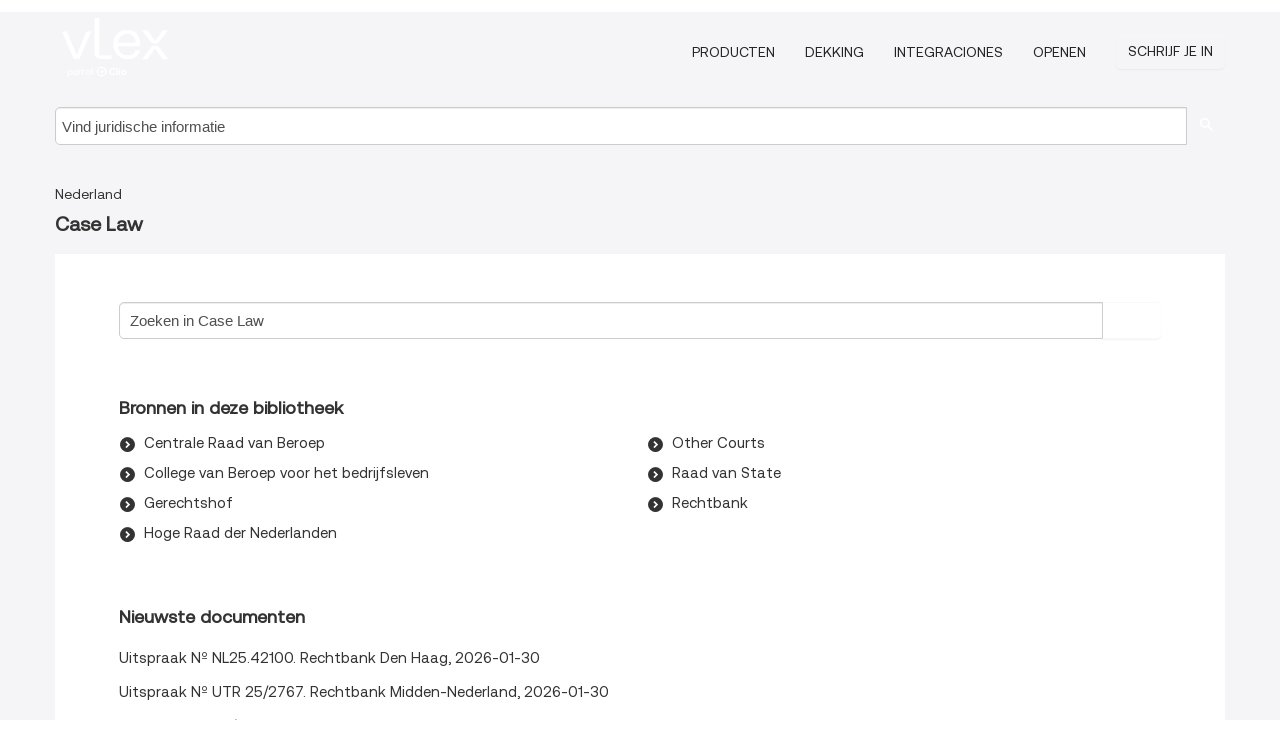

--- FILE ---
content_type: text/html; charset=utf-8
request_url: https://nl.vlex.com/libraries/jurisprudentie-173
body_size: 5179
content:
<!DOCTYPE html>
<html lang="NL">
    <head>
        
        <link rel="preload" href="/stylesheets/font/vLex.woff" as="font" type="font/woff" crossorigin>
        
        <!-- Google Tag Manager -->
        <script>(function(w,d,s,l,i){w[l]=w[l]||[];w[l].push({'gtm.start':
        new Date().getTime(),event:'gtm.js'});var f=d.getElementsByTagName(s)[0],
        j=d.createElement(s),dl=l!='dataLayer'?'&l='+l:'';j.defer=true;j.src=
        'https://www.googletagmanager.com/gtm.js?id='+i+dl;f.parentNode.insertBefore(j,f);
        })(window,document,'script','dataLayer','GTM-PJMJX5');</script>
        <!-- End Google Tag Manager -->
        
        <link rel="icon" media="(prefers-color-scheme: light)" href="/facade-img/favicon-light.svg?t=1768473987364" />
        <link rel="icon" media="(prefers-color-scheme: dark)" href="/facade-img/favicon-dark.svg?t=1768473987364" />
        <!--[if lte IE 9]>
                <script src="/js/polyfill.js?t=1768473987364"></script>
        <![endif]-->
        <script>
            // Object.assign polyfill for IE11
            if (typeof Object.assign != 'function') {
                // Must be writable: true, enumerable: false, configurable: true
                Object.defineProperty(Object, "assign", {
                    value: function assign(target, varArgs) { // .length of function is 2
                        'use strict';
                        if (target == null) { // TypeError if undefined or null
                            throw new TypeError('Cannot convert undefined or null to object');
                        }

                        var to = Object(target);
                
                        for (var index = 1; index < arguments.length; index++) {
                            var nextSource = arguments[index];
                    
                            if (nextSource != null) { // Skip over if undefined or null
                                for (var nextKey in nextSource) {
                                    // Avoid bugs when hasOwnProperty is shadowed
                                    if (Object.prototype.hasOwnProperty.call(nextSource, nextKey)) {
                                        to[nextKey] = nextSource[nextKey];
                                    }
                                }
                            }
                        }
                        return to;
                    },
                    writable: true,
                    configurable: true
                });
            }
        </script>

        <meta http-equiv="Content-Type" content="text/html; charset=UTF-8">
        <meta charset="utf-8">


        
        <meta property="og:site_name" content="vLex"/>
                <meta property="og:url" content="https://nl.vlex.com/libraries/jurisprudentie-173"/>
        
        <meta property="og:type" content="article"/>
        
            <meta property="og:title" content="Case Law"/>
        
            <meta property="og:image" content="http://nl.vlex.com/facade-img/meta-og.png" />
        
        
            <meta name="twitter:image" content="http://nl.vlex.com/facade-img/meta-og.png" />

        <meta content="Law" name="classification">



        <title>Case Law
        </title>

        <meta name="viewport" content="width=device-width, initial-scale=1.0">
            <meta name="description" content="Case Law - vLex Nederland">
            <meta content="nl" http-equiv="content-language">


            <meta name="robots" content="index,follow" />
            <meta name="googlebot" content="index,follow" />
        <meta name="title" content="Case Law - vLex" />
                <link rel="canonical" href="https://nl.vlex.com/libraries/jurisprudentie-173"/>

            <link rel="next" href="https://nl.vlex.com/libraries/jurisprudentie-173/page/2" />
        

        <script async src="https://www.googletagmanager.com/gtag/js?id=GA_MEASUREMENT_ID"></script>
        <script>
            window.dataLayer = window.dataLayer || [];
            function gtag() { dataLayer.push(arguments); }
            gtag('js', new Date());
        
            // Provide the IDs of the GA4 properties you want to track.
                
        
        
        
            var sendNoBounceEvent = function(time) {
            setTimeout(function() {
                gtag('event', 'Over ' + time + ' seconds', {
                'event_category': 'NoBounce'
                });
            }, time * 1000);
            };
        
            sendNoBounceEvent(30);
            sendNoBounceEvent(60);
            sendNoBounceEvent(120);
            sendNoBounceEvent(180);
        
            function gaAll() {
                var args = arguments;
                gtag('get', 'conversion_linker', function(result) {
                    var trackers = result.creationData;
                    for (var i = 0; i < trackers.length; i++) {
                    var cloned_args = Array.prototype.slice.call(args, 0);
                    cloned_args[0] = trackers[i].name + "." + args[0];
                    gtag.apply(this, cloned_args);
                    }
                });
            }
        </script>
        	<link href="/stylesheets/facade-min.css?t=1768473987364" rel="stylesheet">
        

        <!--[if lt IE 9]>
            <script src="/js/html5.js?t=1768473987364"></script>
            <script src="/js/ie8.js?t=1768473987364"></script>
            <link href="/stylesheets/ie8css/css.css?t=1768473987364" rel="stylesheet">
            <link href="/stylesheets/ie8css/vlex.css?t=1768473987364" rel="stylesheet">
        <![endif]-->

        <!--[if lte IE 9]>
            <script src="/js/placeholder_ie.js?t=1768473987364"></script>
        <![endif]-->

        <!-- ClickTale Top part -->
        <script type="text/javascript">
            var WRInitTime=(new Date()).getTime();
        </script>
        <!-- ClickTale end of Top part -->
        
    </head>

    <body class="page page-index   "  data-country="NL" >

        <!-- Google Tag Manager (noscript) -->
        <noscript><iframe src="https://www.googletagmanager.com/ns.html?id=GTM-PJMJX5"
        height="0" width="0" style="display:none;visibility:hidden"></iframe></noscript>
        <!-- End Google Tag Manager (noscript) -->

        <div class="hide
            
            
            
            "
            id="page_attr" 
            
             data-country="NL"
             content_type='2' 
            data-locale='nl'>
        </div>


            <div id="navigation" class="wrapper ">
              <div class="navbar  navbar-static-top">
                <!--Header & Branding region-->
                <div class="header">
                  <div class="header-inner container">
                    <div class="row-fluid header-nav-container">
                      <div class="span3 to-home">
                        <a href="/">
                          <!--branding/logo-->
                          <span class="brand-logo" title="Home" style="display: flex; align-items: center; margin-bottom: 5px;">
                            <img src="/facade-img/vLex-logo.svg?t=1768473987364" title="vLex Nederland" alt="vLex Nederland" />
                            
                          </span>
                        </a>
                      </div>
                      <div class="span9 form-holder">
                        <div>
                          <div class="menu-toggle" onclick="$('.nav-menu').toggleClass('nav-menu--open', 500); $(this).toggleClass('open');">
                            <div class="hamburger"></div>
                          </div>
                          <ul class="nav-menu">
                           
            
                              <li><a href="//vlex.com/plans" rel="nofollow">Producten</a></li>
                            
                              <li><a href="//nl.vlex.com" rel="nofollow">Dekking</a></li>
            
                           
                              <li><a href="//vlex.com/integrations" rel="nofollow">Integraciones</a></li>
                           
                            <li><a href="https://login.vlex.com" rel="nofollow">Openen</a></li>
                          
                            <li>
                              <a href="/freetrial/signup/NL" class="btn signup" rel="nofollow">
                                Schrijf je in
                              </a>
                            </li>
                          </ul>
                          
            
                        </div>
                      </div>
                    </div>
                  </div>
                </div>
                <div class="head-container-searchbar">
                  <div class="form-inline search-form">
                    <form onsubmit="return validate_search(this);" method="get" action="/search" enctype="multipart/form-data" class="onsubmit-search">
                      <input class='placeholder search-input-subheader' type="text" name="q" id="searchinfo" placeholder="Vind juridische informatie" required />
                      <button type="submit" class="btn btn-header search-button-subheader"><i class="icon-Buscador"></i></button>
                    </form>
                  </div>
                </div>
              </div>
            </div>
		<vlex-design-system>
        <div id="content" class="compact seoArea">
    <div class="container extended block-net">
        <div class="container">

            <ul class="breadcrumb">
                <li>
                    <a href="//nl.vlex.com">
                            Nederland
                    </a>
                </li>
            </ul>

                <h1 class="title"><strong>Case Law</strong></h1>

            <div class="row">
                <div class="span12">
                    


                        <div id="main-content" class="abovebox bg_white clearfix left-content-area">
                            <div class="header clearfix">

                                <div class=sources><div>
    <form class="" onsubmit="return validate_search(this);" method="get" action="/search" enctype="multipart/form-data">
    <div class=input-append style="display: flex">
        <input class="placeholder" type="text" name="q" id="mini_search" placeholder="Zoeken in Case Law" required="" style="margin: 0;padding: 0 1%;width: 92.5%;">
        <button type="submit" aria-label="search" class="span1 btn btn-search"><i class="icon-Buscador"></i></button>
    </div>


   			<input type="hidden" name="content_type" value="Case-Law-2"> 

    </form>
</div>
</div>

                                    <div class="sources">
                                        <div class="item clearfix">
                                                <p class="ta3">Bronnen in deze bibliotheek</p>
                                            <ul class="ul_flechas-t2 row-fluid src_children">
                                                    <li><a href="https://nl.vlex.com/source/centrale-raad-van-beroep-2359" title="Centrale Raad van Beroep">Centrale Raad van Beroep</a></li>
                                                    <li><a href="https://nl.vlex.com/source/college-van-beroep-voor-het-bedrijfsleven-22697" title="College van Beroep voor het bedrijfsleven">College van Beroep voor het bedrijfsleven</a></li>
                                                    <li><a href="https://nl.vlex.com/source/gerechtsh-2353" title="Gerechtshof">Gerechtshof</a></li>
                                                    <li><a href="https://nl.vlex.com/source/hoge-raad-nederlanden-2352" title="Hoge Raad der Nederlanden">Hoge Raad der Nederlanden</a></li>
                                                    <li><a href="https://nl.vlex.com/source/33578" title="Other Courts">Other Courts</a></li>
                                                    <li><a href="https://nl.vlex.com/source/raad-van-state-2357" title="Raad van State">Raad van State</a></li>
                                                    <li><a href="https://nl.vlex.com/source/rechtbank-2354" title="Rechtbank">Rechtbank</a></li>
                                            </ul>
                                        </div>
                                    </div>


                                

                                <div class="sources">
                                    <div class="item clearfix">
                                        <p class="ta3">Nieuwste documenten</p>
                                        <ul class="search-results">
                                            <li class="vid ">
                                                <a href="https://nl.vlex.com/vid/uitspraak-n-nl25-42100-1103706168" title="Uitspraak Nº NL25.42100. Rechtbank Den Haag, 2026-01-30">Uitspraak Nº NL25.42100. Rechtbank Den Haag, 2026-01-30</a>
                                            </li>
                                            <li class="vid ">
                                                <a href="https://nl.vlex.com/vid/uitspraak-n-utr-25-1103714394" title="Uitspraak Nº UTR 25/2767. Rechtbank Midden-Nederland, 2026-01-30">Uitspraak Nº UTR 25/2767. Rechtbank Midden-Nederland, 2026-01-30</a>
                                            </li>
                                            <li class="vid ">
                                                <a href="https://nl.vlex.com/vid/uitspraak-n-24-3070-1103718423" title="Uitspraak Nº 24/3070. Rechtbank Oost-Brabant, 2026-01-30">Uitspraak Nº 24/3070. Rechtbank Oost-Brabant, 2026-01-30</a>
                                            </li>
                                            <li class="vid ">
                                                <a href="https://nl.vlex.com/vid/uitspraak-n-25-01975-1103701586" title="Uitspraak Nº 25/01975. Hoge Raad, 2026-01-30">Uitspraak Nº 25/01975. Hoge Raad, 2026-01-30</a>
                                            </li>
                                            <li class="vid ">
                                                <a href="https://nl.vlex.com/vid/uitspraak-n-25-00026-1103701640" title="Uitspraak Nº 25/00026. Hoge Raad, 2026-01-30">Uitspraak Nº 25/00026. Hoge Raad, 2026-01-30</a>
                                            </li>
                                            <li class="vid ">
                                                <a href="https://nl.vlex.com/vid/uitspraak-n-25-02635-1103701689" title="Uitspraak Nº 25/02635. Hoge Raad, 2026-01-30">Uitspraak Nº 25/02635. Hoge Raad, 2026-01-30</a>
                                            </li>
                                            <li class="vid ">
                                                <a href="https://nl.vlex.com/vid/uitspraak-n-25-00215-1103701853" title="Uitspraak Nº 25/00215. Hoge Raad, 2026-01-30">Uitspraak Nº 25/00215. Hoge Raad, 2026-01-30</a>
                                            </li>
                                            <li class="vid ">
                                                <a href="https://nl.vlex.com/vid/uitspraak-n-25-03491-1103702029" title="Uitspraak Nº 25/03491. Hoge Raad, 2026-01-30">Uitspraak Nº 25/03491. Hoge Raad, 2026-01-30</a>
                                            </li>
                                            <li class="vid ">
                                                <a href="https://nl.vlex.com/vid/uitspraak-n-25-00980-1103701802" title="Uitspraak Nº 25/00980. Hoge Raad, 2026-01-30">Uitspraak Nº 25/00980. Hoge Raad, 2026-01-30</a>
                                            </li>
                                            <li class="vid ">
                                                <a href="https://nl.vlex.com/vid/uitspraak-n-25-03493-1103702085" title="Uitspraak Nº 25/03493. Hoge Raad, 2026-01-30">Uitspraak Nº 25/03493. Hoge Raad, 2026-01-30</a>
                                            </li>
                                        </ul>
                                    </div>
                                </div>
                            </div>
                        </div>
                </div>

                <div class="bottom_ad">
                </div>
            </div>
        </div>
    </div>
</div>
		</vlex-design-system>
        
        <script type="text/javascript">
            
            function isFlashEnabled() {
                var hasFlash = false;
                try {
                    var fo = new ActiveXObject('ShockwaveFlash.ShockwaveFlash');
                    if(fo) hasFlash = true;
                }
                catch(e) {
                    if(navigator.mimeTypes ["application/x-shockwave-flash"] != undefined) hasFlash = true;
                    }
                return hasFlash;
            }


        </script>

        <script>
            // ConsoleDummy polyfill - so console stataments do not crash IE
            // https://github.com/andyet/ConsoleDummy.js/blob/master/ConsoleDummy.js
            (function(e){function t(){}for(var n="assert,count,debug,dir,dirxml,error,exception,group,groupCollapsed,groupEnd,info,log,markTimeline,profile,profileEnd,time,timeEnd,trace,warn".split(","),r;r=n.pop();){e[r]=e[r]||t}})(window.console=window.console||{})
        </script>

        <script src="https://code.jquery.com/jquery-3.5.1.min.js" integrity="sha384-ZvpUoO/+PpLXR1lu4jmpXWu80pZlYUAfxl5NsBMWOEPSjUn/6Z/hRTt8+pR6L4N2" crossorigin="anonymous"></script>
        
        	<link rel="preload" href="/js/facade-min.js?t=1768473987364" as="script">
        	<!-- fallback for IE (does not support preload) -->
        	<script src="/js/facade-min.js?t=1768473987364"></script>

        <script>
            //Reduce font for too long titles
            if ($("h1").text().length > 150) {
                $("h1").css({"font-size": "19px", 'line-height': '1.3em'})
            }

        </script>

            <footer id="footer" class="container extended">
              <div class="container">
                <div class="row-fluid topfooter">
                  <div class="span2">
                      <img src="/facade-img/vLex-logo.svg?t=1768473987364" title="vLex" alt="vLex" />
                  </div>
                  <div class="span5">
                      <div class="block">
                      </div>
                  </div>
                  <div class="span5">
                    <div class="block row-fluid">
                      <div class="span7 tel">
                            <p><i class="icon-Movil"></i>1-929-605-4013</p>
                      </div>
                          <div class="social-media pull-right hidden-phone">
                              <a aria-label="twitter" href="https://twitter.com/vlex" target="_blank"><i class="icon-twitter"></i></a>
            
                              <a aria-label="facebook" href="https://www.facebook.com/vlexusa" target="_blank"><i class="icon-facebook"></i></a>
            
                              <a aria-label="linkedin" href="https://www.linkedin.com/company/vlex" target="_blank"><i class="icon-linkedin"></i></a>
            
            
                          </div>
                    </div>
                  </div>
                </div>
                  <div class="footer-menu clearfix row-fluid hidden-phone">
                      <ul class="span3">
                            <li><a href="" aria-label="Wetgeving" title="Wetgeving">Wetgeving</a></li>
                            <li><a href="https://nl.vlex.com/all_sources" aria-label="Bron index" title="Bron index">Bron index</a></li>
                      </ul>
                      <ul class="span3">
                            <li><a href="https://nl.vlex.com/libraries/jurisprudentie-173" aria-label="Jurisprudentie" title="Jurisprudentie">Jurisprudentie</a></li>
                      </ul>
                      <ul class="span3">
                            <li><a href="https://nl.vlex.com/libraries/73" aria-label="Boeken en tijdschriften" title="Boeken en tijdschriften">Boeken en tijdschriften</a></li>
                      </ul>
                      <ul class="span3">
                            <li><a href="" aria-label="Officiële bladen" title="Officiële bladen">Officiële bladen</a></li>
                      </ul>
                  </div>
            
                <div class="subfooter">
                    <ul class="inline">
                        <li><a rel="nofollow" href="https://vlex.com/terms-of-service/" title="Gebruiksvoorwaarden">Gebruiksvoorwaarden</a></li>
                    </ul>
                    <p  class="inline pull-right">©2026 vLex.com Alle rechten voorbehouden</p>
                </div>
              </div>
            </footer>
            


        <!--Scripts -->

        <!--[if lte IE 9]>
            <script>placeholder_ie($("input.placeholder"));</script>
        <![endif]-->

        

        <!--[if lt IE 9]>
        <script src="/stylesheets/ie8css/script.js?t=1768473987364"></script>
        <![endif]-->


        <script>    
            if ($("#pdf-container").length > 0) {
            if ($(".content-content").length > 0 && $("#pdf-container").width() > $(".content-content").width()) {
                var scale = $(".content-content").width() / $("#pdf-container").width()
                $("#pdf-container").css({transform: "scale(" + scale + ")", transformOrigin: "0 0"})

                // adjusting the height after scaling it
                $("#pdf-container").parent()
                    .css("height", $("#pdf-container")[0].getBoundingClientRect().height)
                    .css("margin-bottom", "2rem");
            }
            $(".inset-ad").remove();
            }
        </script>  

    </body>
</html>
